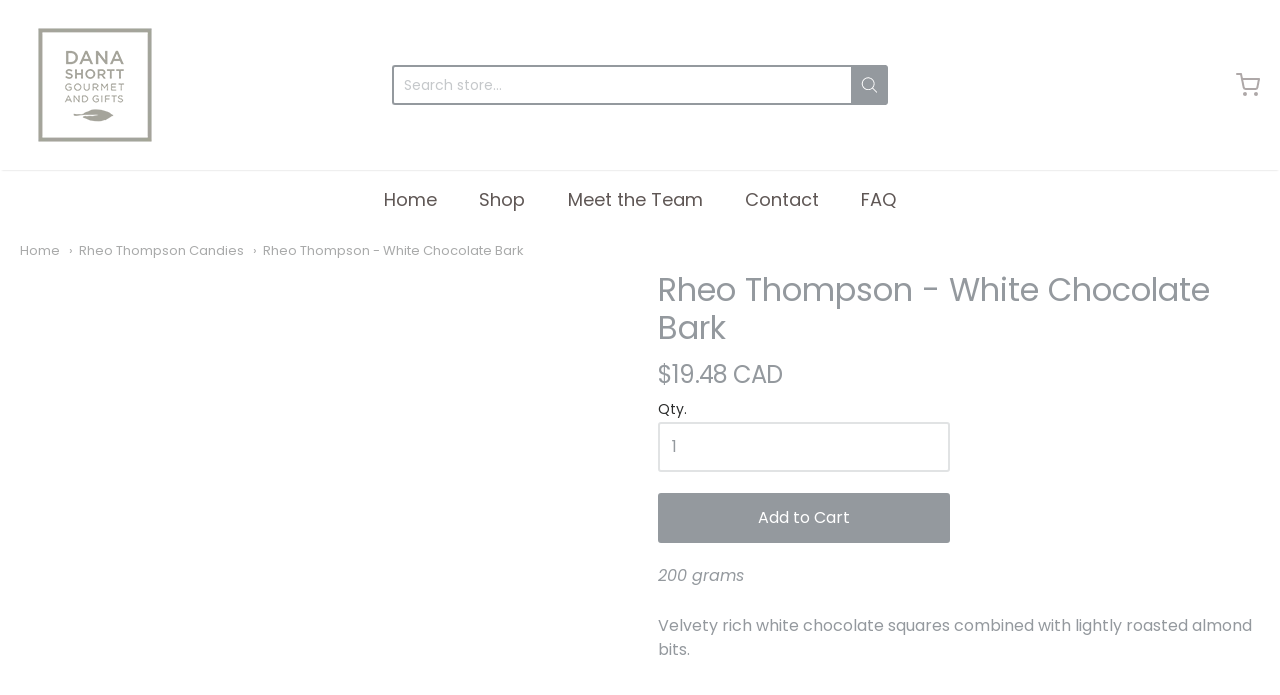

--- FILE ---
content_type: text/css
request_url: https://shop.danashortt.com/cdn/shop/t/40/assets/theme-custom.scss.css?v=22308874578530575341729610628
body_size: -676
content:
div#shopify-section-81ddca54-d188-4959-bbc5-c54fad4a7999 img{height:210px;object-fit:contain}#shopify-section-81ddca54-d188-4959-bbc5-c54fad4a7999 .image-with-text-section-inner-text.cell{padding-left:0!important}#shopify-section-81ddca54-d188-4959-bbc5-c54fad4a7999 .image-container{max-width:260px!important}
/*# sourceMappingURL=/cdn/shop/t/40/assets/theme-custom.scss.css.map?v=22308874578530575341729610628 */


--- FILE ---
content_type: text/javascript
request_url: https://shop.danashortt.com/cdn/shop/t/40/assets/theme-custom.js?v=2786494405936754481729610628
body_size: -675
content:
(function($){$(function(){})})(jQuery);
//# sourceMappingURL=/cdn/shop/t/40/assets/theme-custom.js.map?v=2786494405936754481729610628
